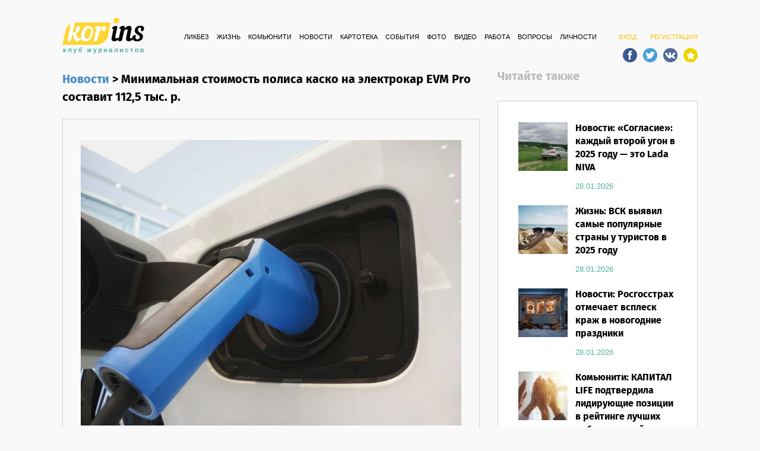

--- FILE ---
content_type: text/html; charset=utf-8
request_url: https://www.korins.ru/posts/9584-minimalnaya-stoimost-polisa-kasko-na-elektrokar-evm-pro-sostavit-112-5-tys-r
body_size: 8407
content:
<!DOCTYPE html><html><head><meta charset="utf-8" /><meta content="width=device-width, initial-scale=1.0, maximum-scale=1.0" name="viewport" /><title>Минимальная стоимость полиса каско на электрокар EVM Pro составит 112,5 тыс. р. | Korins.ru – новости страхового рынка</title><meta content="" name="description" /><meta content="Согласие, каско, исследования" name="keywords" /><meta content="Минимальная стоимость полиса каско на электрокар EVM Pro составит 112,5 тыс. р." property="og:title" /><meta content="article" property="og:type" /><meta content="2023-03-15T10:55:59+03:00" property="article:published_time" /><meta content="http://www.korins.ru/data/posts/000/009/584/9584-original.jpg?1678866945" property="og:image" /><meta content="http://www.korins.ru/posts/9584-minimalnaya-stoimost-polisa-kasko-na-elektrokar-evm-pro-sostavit-112-5-tys-r" property="og:url" /><meta content="В России открылся предзаказ на электрогрузовик на базе УАЗ «Профи», сообщали СМИ в феврале. Поставки электрогрузомобиля EVM Pro, созданного российской компанией «Электромобили мануфэкчуринг рус»,..." property="og:description" /><link href="/assets/application-4fc7d3c7337d9bcb935f5b3bac7cf345.css" media="screen" rel="stylesheet" /><script src="/assets/application-5e9531783df879457c58bc3c39b16443.js"></script><meta content="authenticity_token" name="csrf-param" />
<meta content="QGc0WjISXJBefgvkxrGEOEGyxA9GHFZD07ak8278+bM=" name="csrf-token" /><link href="/apple-touch-icon-57x57.png" rel="apple-touch-icon-precomposed" sizes="57x57" /><link href="/apple-touch-icon-114x114.png" rel="apple-touch-icon-precomposed" sizes="114x114" /><link href="/apple-touch-icon-72x72.png" rel="apple-touch-icon-precomposed" sizes="72x72" /><link href="/apple-touch-icon-144x144.png" rel="apple-touch-icon-precomposed" sizes="144x144" /><link href="/apple-touch-icon-60x60.png" rel="apple-touch-icon-precomposed" sizes="60x60" /><link href="/apple-touch-icon-120x120.png" rel="apple-touch-icon-precomposed" sizes="120x120" /><link href="/apple-touch-icon-76x76.png" rel="apple-touch-icon-precomposed" sizes="76x76" /><link href="/apple-touch-icon-152x152.png" rel="apple-touch-icon-precomposed" sizes="152x152" /><link href="/favicon-196x196.png" rel="icon" sizes="196x196" type="image/png" /><link href="/favicon-96x96.png" rel="icon" sizes="96x96" type="image/png" /><link href="/favicon-32x32.png" rel="icon" sizes="32x32" type="image/png" /><link href="/favicon-16x16.png" rel="icon" sizes="16x16" type="image/png" /><link href="/favicon-128.png" rel="icon" sizes="128x128" type="image/png" /><meta content="Korins" name="application-name" /><meta content="#FFFFFF" name="msapplication-TileColor" /><meta content="/mstile-144x144.png" name="msapplication-TileImage" /><meta content="/mstile-70x70.png" name="msapplication-square70x70logo" /><meta content="/mstile-150x150.png" name="msapplication-square150x150logo" /><meta content="/mstile-310x150.png" name="msapplication-wide310x150logo" /><meta content="/mstile-310x310.png" name="msapplication-square310x310logo" /><link href="/rss?format=rss" rel="alternate" title="Korins RSS" type="application/rss+xml" /><script type="text/javascript">(function(i,s,o,g,r,a,m){i['GoogleAnalyticsObject']=r;i[r]=i[r]||function(){
(i[r].q=i[r].q||[]).push(arguments)},i[r].l=1*new Date();a=s.createElement(o),
m=s.getElementsByTagName(o)[0];a.async=1;a.src=g;m.parentNode.insertBefore(a,m)
})(window,document,'script','//www.google-analytics.com/analytics.js','ga');

ga('create', 'UA-69600832-1', 'auto');
ga('send', 'pageview');</script></head><body class="posts show"><div id="fb-root"></div><div class="ki_wrapper container"><div class="ki_header"><div class="ki_logo"><a href="/"><img alt="Logo" src="/logo.png" /></a></div><div class="ki_sign_in"><a href="/users/sign_in" id="ki_sign_in_button">ВХОД</a><a href="/users/sign_up">РЕГИСТРАЦИЯ</a><div class="ki_social_buttons"><a class="social_top" href="https://www.facebook.com/KLUBJurnalistov/" id="social_fb" target="_blank"></a><a class="social_top" href="https://twitter.com/newskorins" id="social_twitter" target="_blank"></a><a class="social_top" href="http://vk.com/korinsnews" id="social_vk" target="_blank"></a><a class="social_top" href="#" id="social_bookmark"></a></div></div><div class="ki_menu"><ul><li><a href="/categories/1-likbez">Ликбез</a></li><li><a href="/categories/2-zhizn">Жизнь</a></li><li><a href="/categories/3-komyuniti">Комьюнити</a></li><li><a href="/categories/4-novosti">Новости</a></li><li><a href="/topics">КАРТОТЕКА</a></li><li><a href="/events">СОБЫТИЯ</a></li><li><a href="/albums">ФОТО</a></li><li><a href="/videos">ВИДЕО</a></li><li><a href="/jobs">РАБОТА</a></li><li><a href="/questions">ВОПРОСЫ</a></li><li><a href="/people">ЛИЧНОСТИ</a></li></ul></div><div class="cleared"></div></div><div class="ki_content"><div class="row"><div class="col-md-8 col-sm-12"><div class="ki_title_text ki_lh_small"><a href="/categories/4-novosti">Новости</a><span>&nbsp;>&nbsp;</span>Минимальная стоимость полиса каско на электрокар EVM Pro составит 112,5 тыс. р.</div><div class="ki_post_block"><a data-toggle="lightbox" href="/data/posts/000/009/584/9584-original.jpg?1678866945"><img alt="9584 show" class="ki_post_main_image" height="475" src="/data/posts/000/009/584/9584-show.jpg?1678866945" width="634" /></a><p class="ki_post_block_added">добавлено 15.03.2023 10:55<br /><span><a href="/people/11">автор korins.ru</a></span></p><div class="ki_post_block_text">В России открылся предзаказ на электрогрузовик на базе УАЗ «Профи», сообщали СМИ в феврале. Поставки электрогрузомобиля EVM Pro, созданного российской компанией «Электромобили мануфэкчуринг рус», планируют начать во втором квартале 2023 года. Стоимость первых 250 автомобилей составит 4,5 млн рублей.<div><br></div><div>Запас хода электромобиля массой 3,5 тонны на одном заряде – до 300 км, допустимая полезная нагрузка может достигать 1 тонны. Для сохранения заряда в минусовые температуры предусмотрен обогрев батареи. Использование электрогрузовика возможно в городской среде.</div><div><br></div><div>Специалисты страховой компании «Согласие» рассчитали стоимость полиса каско для нового электрокара. Рассчитанный тариф – 2,5 %. Таким образом, страховка будет стоить от 112,5 тыс. руб.</div><div><br></div><div>«Такие транспортные средства ориентированы на предпринимателей. Тариф на каско для страхователей-юрлиц рассчитывается исходя из сведений о том, где и при каких условиях планируется эксплуатация страхуемого автомобиля, а также специфики бизнеса. Тогда как при расчете стоимости полиса каско для физических лиц ключевыми факторами являются данные об истории вождения (так называемый коэффициент бонус-малус – сведения о наличии или отсутствии аварий), стаж, возраст и другая сопутствующая информация», – отметил начальник отдела андеррайтинга по автострахованию компании «Согласие» Александр Коротин.<br></div><div><br></div></div><div class="cleared"></div><div class="ki_category_post_tags">Теги:<a href="/tags/%D0%A1%D0%BE%D0%B3%D0%BB%D0%B0%D1%81%D0%B8%D0%B5">Согласие</a>, <a href="/tags/%D0%BA%D0%B0%D1%81%D0%BA%D0%BE">каско</a>, <a href="/tags/%D0%B8%D1%81%D1%81%D0%BB%D0%B5%D0%B4%D0%BE%D0%B2%D0%B0%D0%BD%D0%B8%D1%8F">исследования</a></div><div class="cleared"></div><div class="ki_post_thingies" rel="9584"><div class="ki_post_bulb">0</div><div class="ki_post_shout">0</div><div class="visible-sm visible-xs m-t-0"><br /></div><div class="ki_post_smile">0</div><div class="ki_post_sad">0</div></div><br /><script type="text/javascript" src="//yastatic.net/share/share.js" charset="utf-8" async="async"></script><div class="yashare-auto-init" data-yashareL10n="ru" data-yashareType="small" data-yashareQuickServices="vkontakte,facebook,twitter,odnoklassniki" data-yashareTheme="counter"></div>
</div><div class="ki_facebook_comments"><script type="text/javascript">document.write("<div class='fb-comments' data-href='" + window.location.href + "' data-numposts='5' data-width='100%' data-colorscheme='light'></div>");</script></div></div><div class="col-md-4 col-sm-12"><div class="ki_title_text ki_lh_title ki_also">Читайте также</div><br /><div class="ki_category_right_post_block"><div class="ki_community_entry"><div class="ki_random_post_entry_image"><a href="/posts/13360-soglasie-kazhdyy-vtoroy-ugon-v-2025-godu-eto-lada-niva"><img alt="13360 thumb" height="90" src="/data/posts/000/013/360/13360-thumb.jpg?1769607505" width="90" /></a></div><div class="ki_community_entry_data ki_random_post_entry_data"><p><a href="/posts/13360-soglasie-kazhdyy-vtoroy-ugon-v-2025-godu-eto-lada-niva">Новости: «Согласие»: каждый второй угон в 2025 году — это Lada NIVA</a></p><span><a href="/posts/13360-soglasie-kazhdyy-vtoroy-ugon-v-2025-godu-eto-lada-niva">28.01.2026</a></span><br /></div><div class="cleared"></div></div><div class="ki_community_entry"><div class="ki_random_post_entry_image"><a href="/posts/13359-vsk-vyyavil-samye-populyarnye-strany-u-turistov-v-2025-godu"><img alt="13359 thumb" height="90" src="/data/posts/000/013/359/13359-thumb.jpg?1769603483" width="90" /></a></div><div class="ki_community_entry_data ki_random_post_entry_data"><p><a href="/posts/13359-vsk-vyyavil-samye-populyarnye-strany-u-turistov-v-2025-godu">Жизнь: ВСК выявил самые популярные страны у туристов в 2025 году</a></p><span><a href="/posts/13359-vsk-vyyavil-samye-populyarnye-strany-u-turistov-v-2025-godu">28.01.2026</a></span><br /></div><div class="cleared"></div></div><div class="ki_community_entry"><div class="ki_random_post_entry_image"><a href="/posts/13358-rosgosstrah-otmechaet-vsplesk-krazh-v-novogodnie-prazdniki"><img alt="13358 thumb" height="90" src="/data/posts/000/013/358/13358-thumb.jpg?1769600386" width="90" /></a></div><div class="ki_community_entry_data ki_random_post_entry_data"><p><a href="/posts/13358-rosgosstrah-otmechaet-vsplesk-krazh-v-novogodnie-prazdniki">Новости: Росгосстрах отмечает всплеск краж в новогодние праздники</a></p><span><a href="/posts/13358-rosgosstrah-otmechaet-vsplesk-krazh-v-novogodnie-prazdniki">28.01.2026</a></span><br /></div><div class="cleared"></div></div><div class="ki_community_entry"><div class="ki_random_post_entry_image"><a href="/posts/13357-kapital-life-podtverdila-lidiruyuschie-pozitsii-v-reytinge-luchshih-rabotodateley-headhunter-sredi-krupnyh-strahovyh-kompaniy"><img alt="13357 thumb" height="90" src="/data/posts/000/013/357/13357-thumb.jpg?1769593015" width="90" /></a></div><div class="ki_community_entry_data ki_random_post_entry_data"><p><a href="/posts/13357-kapital-life-podtverdila-lidiruyuschie-pozitsii-v-reytinge-luchshih-rabotodateley-headhunter-sredi-krupnyh-strahovyh-kompaniy">Комьюнити: КАПИТАЛ LIFE подтвердила лидирующие позиции в рейтинге лучших работодателей HeadHunter среди крупных страховых компаний</a></p><span><a href="/posts/13357-kapital-life-podtverdila-lidiruyuschie-pozitsii-v-reytinge-luchshih-rabotodateley-headhunter-sredi-krupnyh-strahovyh-kompaniy">28.01.2026</a></span><br /></div><div class="cleared"></div></div><div class="ki_community_entry"><div class="ki_random_post_entry_image"><a href="/posts/13356-v-2025-godu-rossiyane-poluchili-vyplaty-ot-sberstrahovaniya-zhizni-na-27-7-mlrd-rubley"><img alt="13356 thumb" height="90" src="/data/posts/000/013/356/13356-thumb.jpg?1769592350" width="90" /></a></div><div class="ki_community_entry_data ki_random_post_entry_data"><p><a href="/posts/13356-v-2025-godu-rossiyane-poluchili-vyplaty-ot-sberstrahovaniya-zhizni-na-27-7-mlrd-rubley">Жизнь: В 2025 году россияне получили выплаты от СберСтрахования жизни на 27,7 млрд рублей</a></p><span><a href="/posts/13356-v-2025-godu-rossiyane-poluchili-vyplaty-ot-sberstrahovaniya-zhizni-na-27-7-mlrd-rubley">28.01.2026</a></span><br /></div><div class="cleared"></div></div><div class="cleared"></div><div class="fb-page" data-adapt-container-width="true" data-height="210" data-hide-cover="false" data-href="https://www.facebook.com/KLUBJurnalistov" data-show-facepile="true" data-small-header="false"><blockquote cite="https://www.facebook.com/KLUBJurnalistov" class="fb-xfbml-parse-ignore"><a href="https://www.facebook.com/KLUBJurnalistov">>КЛУБ Журналистов</a></blockquote></div></div><div class="ki_title_text ki_lh_title ki_also"><br />Последние альбомы</div><div class="ki_category_right_post_block p-b-0"><div class="ki_community_entry"><div class="ki_random_post_entry_image"><a href="/albums/80-konferentsiya-vss-2025-ustoychivyy-rost-missiya-vypolnima"><img alt="80 thumb" height="90" src="/data/albums/000/000/080/80-thumb.jpg?1748591559" width="90" /></a></div><div class="ki_community_entry_data ki_random_post_entry_data"><p><a href="/albums/80-konferentsiya-vss-2025-ustoychivyy-rost-missiya-vypolnima">«Конференция ВСС-2025: устойчивый рост – миссия выполнима» </a></p><span><a href="/albums/80-konferentsiya-vss-2025-ustoychivyy-rost-missiya-vypolnima">30.05.2025</a></span><br /></div><div class="cleared"></div></div><div class="ki_community_entry"><div class="ki_random_post_entry_image"><a href="/albums/79-kruglyy-stol-vss-na-finopolis-2024-beregis-neyrosetey-yuriy-detochkin-vs-iskusstvennyy-intellekt"><img alt="79 thumb" height="90" src="/data/albums/000/000/079/79-thumb.jpg?1731405720" width="90" /></a></div><div class="ki_community_entry_data ki_random_post_entry_data"><p><a href="/albums/79-kruglyy-stol-vss-na-finopolis-2024-beregis-neyrosetey-yuriy-detochkin-vs-iskusstvennyy-intellekt">Круглый стол ВСС на FINOPOLIS 2024 «Берегись нейросетей: Юрий Деточкин VS искусственный интеллект»</a></p><span><a href="/albums/79-kruglyy-stol-vss-na-finopolis-2024-beregis-neyrosetey-yuriy-detochkin-vs-iskusstvennyy-intellekt">12.11.2024</a></span><br /></div><div class="cleared"></div></div><div class="ki_community_entry"><div class="ki_random_post_entry_image"><a href="/albums/78-xix-mezhdunarodnaya-konferentsiya-po-strahovaniyu-30-let-vss-ot-proshlogo-k-tsifrovomu-buduschemu"><img alt="78 thumb" height="90" src="/data/albums/000/000/078/78-thumb.jpg?1717492561" width="90" /></a></div><div class="ki_community_entry_data ki_random_post_entry_data"><p><a href="/albums/78-xix-mezhdunarodnaya-konferentsiya-po-strahovaniyu-30-let-vss-ot-proshlogo-k-tsifrovomu-buduschemu">XIX Международная конференция по страхованию «30 лет ВСС – от прошлого к цифровому будущему»</a></p><span><a href="/albums/78-xix-mezhdunarodnaya-konferentsiya-po-strahovaniyu-30-let-vss-ot-proshlogo-k-tsifrovomu-buduschemu">04.06.2024</a></span><br /></div><div class="cleared"></div></div><div class="ki_community_entry"><div class="ki_random_post_entry_image"><a href="/albums/77-kruglyy-stol-strahovanie-kiberriskov-na-ploschadke-uralskogo-foruma-kiberbezopasnost-v-finansah"><img alt="77 thumb" height="90" src="/data/albums/000/000/077/77-thumb.jpg?1709279492" width="90" /></a></div><div class="ki_community_entry_data ki_random_post_entry_data"><p><a href="/albums/77-kruglyy-stol-strahovanie-kiberriskov-na-ploschadke-uralskogo-foruma-kiberbezopasnost-v-finansah">Круглый стол «Страхование киберрисков» на площадке Уральского форума «Кибербезопасность в финансах»</a></p><span><a href="/albums/77-kruglyy-stol-strahovanie-kiberriskov-na-ploschadke-uralskogo-foruma-kiberbezopasnost-v-finansah">01.03.2024</a></span><br /></div><div class="cleared"></div></div><div class="ki_community_entry"><div class="ki_random_post_entry_image"><a href="/albums/76-meropriyatie-v-chest-20-letiya-osago-v-muzee-garazha-osobogo-naznacheniya"><img alt="76 thumb" height="90" src="/data/albums/000/000/076/76-thumb.jpg?1702899261" width="90" /></a></div><div class="ki_community_entry_data ki_random_post_entry_data"><p><a href="/albums/76-meropriyatie-v-chest-20-letiya-osago-v-muzee-garazha-osobogo-naznacheniya">Мероприятие в честь 20-летия ОСАГО в Музее Гаража особого назначения </a></p><span><a href="/albums/76-meropriyatie-v-chest-20-letiya-osago-v-muzee-garazha-osobogo-naznacheniya">18.12.2023</a></span><br /></div><div class="cleared"></div></div><div class="cleared"></div></div><div class="ki_title_text ki_lh_title ki_also"><br />Последние видео</div><div class="ki_category_right_post_block"><div class="ki_topic_card_entry_title"><a href="/videos/120-sessiya-vss-nazad-v-strahovoe-buduschee-tehnologii-menyayutsya-a-riski-ostayutsya-finopolis-2025">Сессия ВСС «Назад в страховое будущее»: технологии меняются, а риски остаются, Финополис 2025</a></div><div class="ki_topic_card_entry_data"><a href="/videos/120-sessiya-vss-nazad-v-strahovoe-buduschee-tehnologii-menyayutsya-a-riski-ostayutsya-finopolis-2025"><img alt="120 right" class="ki_video_img" height="161" src="/data/videos/000/000/120/120-right.jpg?1759925246" width="294" /></a><a class="ki_video_play2" href="/videos/120-sessiya-vss-nazad-v-strahovoe-buduschee-tehnologii-menyayutsya-a-riski-ostayutsya-finopolis-2025"><img alt="Play video2" src="/play_video2.png" /></a></div><div class="ki_topic_card_entry_added">добавлено 08.10.2025</div><div class="ki_topic_card_entry_author"><a href="/people/11">автор korins.ru</a></div><div class="ki_topic_card_entry_title"><a href="/videos/119-kruglyy-stol-3-motornoe-strahovanie-perezagruzka-standartov-i-borba-s-moshennichestvom-27-05-2025">Круглый стол №3 «Моторное страхование: перезагрузка стандартов и борьба с мошенничеством»,27.05.2025</a></div><div class="ki_topic_card_entry_data"><a href="/videos/119-kruglyy-stol-3-motornoe-strahovanie-perezagruzka-standartov-i-borba-s-moshennichestvom-27-05-2025"><img alt="119 right" class="ki_video_img" height="161" src="/data/videos/000/000/119/119-right.jpg?1750665117" width="294" /></a><a class="ki_video_play2" href="/videos/119-kruglyy-stol-3-motornoe-strahovanie-perezagruzka-standartov-i-borba-s-moshennichestvom-27-05-2025"><img alt="Play video2" src="/play_video2.png" /></a></div><div class="ki_topic_card_entry_added">добавлено 23.06.2025</div><div class="ki_topic_card_entry_author"><a href="/people/11">автор korins.ru</a></div><div class="ki_topic_card_entry_title"><a href="/videos/118-kruglyy-stol-2-tsifrovaya-transformatsiya-27-05-2025">Круглый стол №2 «Цифровая трансформация», 27.05.2025</a></div><div class="ki_topic_card_entry_data"><a href="/videos/118-kruglyy-stol-2-tsifrovaya-transformatsiya-27-05-2025"><img alt="118 right" class="ki_video_img" height="161" src="/data/videos/000/000/118/118-right.jpg?1750665056" width="294" /></a><a class="ki_video_play2" href="/videos/118-kruglyy-stol-2-tsifrovaya-transformatsiya-27-05-2025"><img alt="Play video2" src="/play_video2.png" /></a></div><div class="ki_topic_card_entry_added">добавлено 23.06.2025</div><div class="ki_topic_card_entry_author"><a href="/people/11">автор korins.ru</a></div></div></div><div class="cleared"></div></div><script type="text/javascript">$(".ki_post_bulb, .ki_post_shout, .ki_post_smile, .ki_post_sad").on('click', function() {
  kurka = this;
  $.ajax({
    url: "/buttons/"+$(kurka).attr("class").split("ki_post_")[1]+"/"+$(".ki_post_thingies").attr("rel")
  }).done(function(data) {
    $(kurka).html(data);
  });
});

setTimeout(function() {
  $.ajax({
    url: "/stat/9584"
  }).done(function() {
    console.log("stat success");
  });
}, 5000);

$(document).ready(function() {
  $(".ki_post_block_text").find("img").click(function() {
    window.open($(this).attr("src").replace("medium_", "large_").replace("small_", "large_"));
  });
});</script></div><div class="ki_push"></div></div><div class="ki_footer"><ul><li><a href="/about">О ПРОЕКТЕ</a></li><li><a href="/">ГЛАВНАЯ</a></li><li><a href="/categories/1-likbez">Ликбез</a></li><li><a href="/categories/2-zhizn">Жизнь</a></li><li><a href="/categories/3-komyuniti">Комьюнити</a></li><li><a href="/categories/4-novosti">Новости</a></li><li><a href="/topics">КАРТОТЕКА</a></li><li><a href="/events">СОБЫТИЯ</a></li><li><a href="/albums">ФОТО</a></li><li><a href="/videos">ВИДЕО</a></li><li><a href="/jobs">РАБОТА</a></li><li><a href="/questions">ВОПРОСЫ</a></li><li><a href="/people">ЛИЧНОСТИ</a></li></ul><p class="cleared">©2026 «КОРИНС». При использовании материалов гиперссылка на Korins.ru обязательна.<p class="cleared"><!-- begin of Top100 code -->

<script id="top100Counter" type="text/javascript" src="http://counter.rambler.ru/top100.jcn?4415206"></script>
<noscript>
<a href="http://top100.rambler.ru/navi/4415206/">
<img src="http://counter.rambler.ru/top100.cnt?4415206" alt="Rambler's Top100" border="0" />
</a>

</noscript>
<!-- end of Top100 code --> <script type="text/javascript">
    var ttsmi2_data = { siteid: 43755, count: 'site' };
    (function() {
      var sc = document.createElement('script'); sc.type = 'text/javascript'; sc.async = true;
      sc.src = '//target.smi2.net/client/target.js';
      var s = document.getElementsByTagName('script')[0]; s.parentNode.insertBefore(sc, s);
    }());
  </script>
</p></p></div><script type="text/javascript">$(document).ready(function() {
  $("body, .ki_wrapper, html").css({"background-image": "none"});
});</script><script type="text/javascript">$(function() {
  $('#social_bookmark').click(function() {
    if (window.sidebar && window.sidebar.addPanel) { // Mozilla Firefox Bookmark
      window.sidebar.addPanel(document.title,window.location.href,'');
    } else if(window.external && ('AddFavorite' in window.external)) { // IE Favorite
      window.external.AddFavorite(location.href,document.title);
    } else if(window.opera && window.print) { // Opera Hotlist
      this.title=document.title;
      return true;
    } else { // webkit - safari/chrome
      alert('Нажмите ' + (navigator.userAgent.toLowerCase().indexOf('mac') != - 1 ? '⌘' : 'CTRL') + ' + D для добавления в закладки.');
    }
  });
});</script><script type="text/javascript">// Facebook Async comments
window.fbAsyncInit = function () {
  FB.init({appId: '532851103481481', version: 2.4, xfbml: true});
  if (typeof facebookInit == 'function') {
    facebookInit();
  }
};

(function () {
  var e = document.createElement('script');
  e.src = document.location.protocol + '//connect.facebook.net/en_US/all.js';
  e.async = true;
  document.getElementById('fb-root').appendChild(e);
}());

function facebookInit() {
  console.log('Found FB: Loading comments.');
  FB.XFBML.parse();
}</script><!-- Yandex.Metrika counter --> <script type="text/javascript" > (function (d, w, c) { (w[c] = w[c] || []).push(function() { try { w.yaCounter33120018 = new Ya.Metrika2({ id:33120018, clickmap:true, trackLinks:true, accurateTrackBounce:true, webvisor:true }); } catch(e) { } }); var n = d.getElementsByTagName("script")[0], s = d.createElement("script"), f = function () { n.parentNode.insertBefore(s, n); }; s.type = "text/javascript"; s.async = true; s.src = "https://mc.yandex.ru/metrika/tag.js"; if (w.opera == "[object Opera]") { d.addEventListener("DOMContentLoaded", f, false); } else { f(); } })(document, window, "yandex_metrika_callbacks2"); </script> <noscript><div><img src="https://mc.yandex.ru/watch/33120018" style="position:absolute; left:-9999px;" alt="" /></div></noscript> <!-- /Yandex.Metrika counter --><script type="text/javascript" async src="https://relap.io/api/v6/head.js?token=HWUdDIgMAnmErGdi"></script></body></html>

--- FILE ---
content_type: text/plain
request_url: https://www.google-analytics.com/j/collect?v=1&_v=j102&a=1080258521&t=pageview&_s=1&dl=https%3A%2F%2Fwww.korins.ru%2Fposts%2F9584-minimalnaya-stoimost-polisa-kasko-na-elektrokar-evm-pro-sostavit-112-5-tys-r&ul=en-us%40posix&dt=%D0%9C%D0%B8%D0%BD%D0%B8%D0%BC%D0%B0%D0%BB%D1%8C%D0%BD%D0%B0%D1%8F%20%D1%81%D1%82%D0%BE%D0%B8%D0%BC%D0%BE%D1%81%D1%82%D1%8C%20%D0%BF%D0%BE%D0%BB%D0%B8%D1%81%D0%B0%20%D0%BA%D0%B0%D1%81%D0%BA%D0%BE%20%D0%BD%D0%B0%20%D1%8D%D0%BB%D0%B5%D0%BA%D1%82%D1%80%D0%BE%D0%BA%D0%B0%D1%80%20EVM%20Pro%20%D1%81%D0%BE%D1%81%D1%82%D0%B0%D0%B2%D0%B8%D1%82%20112%2C5%20%D1%82%D1%8B%D1%81.%20%D1%80.%20%7C%20Korins.ru%20%E2%80%93%20%D0%BD%D0%BE%D0%B2%D0%BE%D1%81%D1%82%D0%B8%20%D1%81%D1%82%D1%80%D0%B0%D1%85%D0%BE%D0%B2%D0%BE%D0%B3%D0%BE%20%D1%80%D1%8B%D0%BD%D0%BA%D0%B0&sr=1280x720&vp=1280x720&_u=IEBAAEABAAAAACAAI~&jid=1160799099&gjid=1312427414&cid=477713107.1769641754&tid=UA-69600832-1&_gid=818575047.1769641754&_r=1&_slc=1&z=659043525
body_size: -449
content:
2,cG-0Y3YTK7MLR